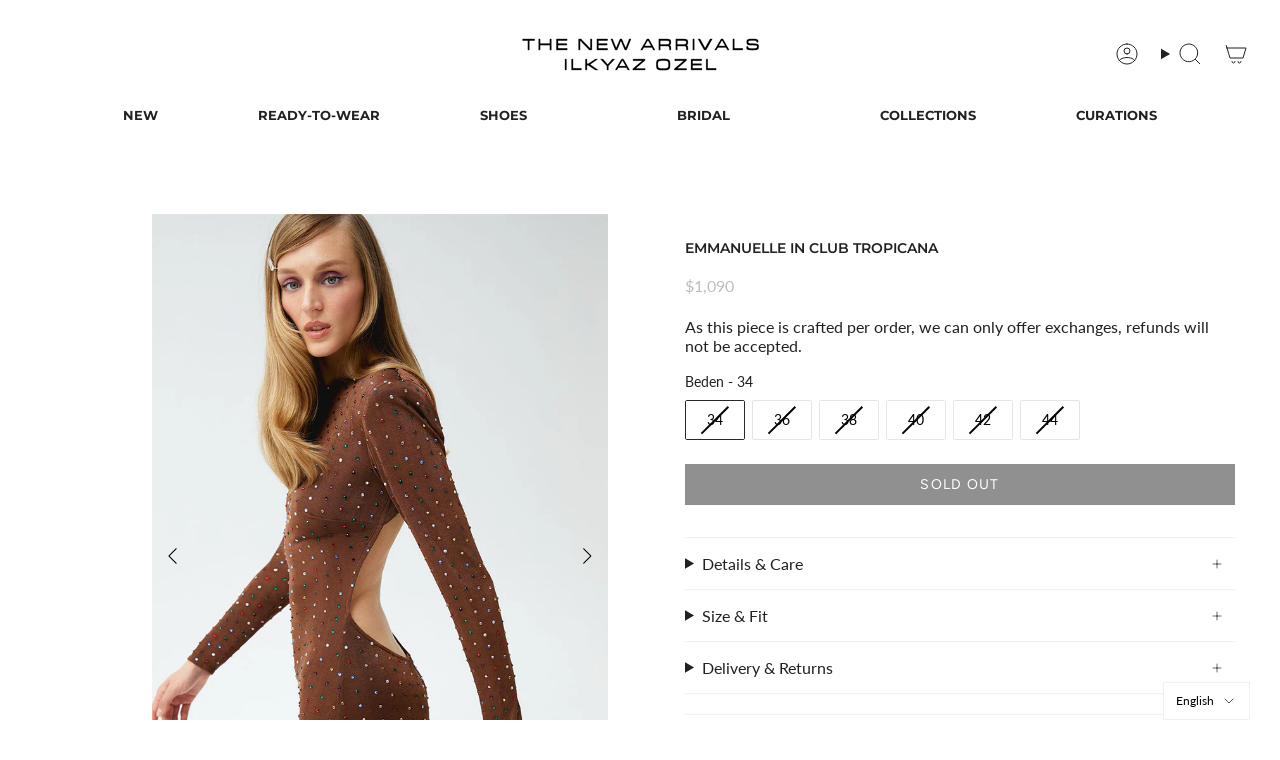

--- FILE ---
content_type: text/javascript
request_url: https://newarrivals.co/cdn/shop/t/39/assets/custom.js?v=51469627694700637661766404554
body_size: -544
content:
(function(){document.addEventListener("DOMContentLoaded",function(){document.querySelectorAll(".sliderow").forEach(button=>{button.addEventListener("click",function(){const targetMenu=document.getElementById(this.getAttribute("data-sliderule-open"));targetMenu&&targetMenu.classList.toggle("open")})}),document.querySelectorAll(".sliderow__back-button").forEach(button=>{button.addEventListener("click",function(){const targetMenu=document.getElementById(this.getAttribute("data-sliderule-close"));targetMenu&&targetMenu.classList.remove("open")})})})})();
//# sourceMappingURL=/cdn/shop/t/39/assets/custom.js.map?v=51469627694700637661766404554


--- FILE ---
content_type: text/plain; charset=utf-8
request_url: https://events.getsitectrl.com/api/v1/events?source=https%3A%2F%2Fnewarrivals.co%2Fproducts%2Femmanuelle-in-club-tropicana
body_size: 559
content:
{"id":"67056e63b2d00f1f","user_id":"67056e63b2e5cf1b","time":1769891008203,"token":"1769891008.56170b9ece5d6b1f2d7a639ffc9bfeda.6020d7217729e5c4326c2920b3ec3d4c","geo":{"ip":"18.224.170.193","geopath":"147015:147763:220321:","geoname_id":4509177,"longitude":-83.0061,"latitude":39.9625,"postal_code":"43215","city":"Columbus","region":"Ohio","state_code":"OH","country":"United States","country_code":"US","timezone":"America/New_York"},"ua":{"platform":"Desktop","os":"Mac OS","os_family":"Mac OS X","os_version":"10.15.7","browser":"Other","browser_family":"ClaudeBot","browser_version":"1.0","device":"Spider","device_brand":"Spider","device_model":"Desktop"},"utm":{}}

--- FILE ---
content_type: text/javascript
request_url: https://cdn.starapps.studio/apps/vsk/new-arrivals-int/data.js
body_size: 7915
content:
"use strict";"undefined"==typeof window.starapps_data&&(window.starapps_data={}),"undefined"==typeof window.starapps_data.product_groups&&(window.starapps_data.product_groups=[{"id":4268621,"products_preset_id":688166,"collections_swatch":"first_product_image","group_name":"Agnes-Maxi","option_name":"Renk","collections_preset_id":null,"display_position":"top","products_swatch":"custom_swatch","mobile_products_preset_id":688166,"mobile_products_swatch":"custom_swatch","mobile_collections_preset_id":null,"mobile_collections_swatch":"first_product_image","same_products_preset_for_mobile":true,"same_collections_preset_for_mobile":true,"option_values":[{"id":8120549146878,"option_value":null,"handle":"agnes-maxi-in-rive-gauche","published":true,"swatch_src":"url","swatch_value":null},{"id":8120549179646,"option_value":null,"handle":"agnes-maxi-in-shell-white","published":true,"swatch_src":"url","swatch_value":null}]},{"id":4268622,"products_preset_id":688166,"collections_swatch":"first_product_image","group_name":"Agnes-Skirt","option_name":"Renk","collections_preset_id":null,"display_position":"top","products_swatch":"custom_swatch","mobile_products_preset_id":688166,"mobile_products_swatch":"custom_swatch","mobile_collections_preset_id":null,"mobile_collections_swatch":"first_product_image","same_products_preset_for_mobile":true,"same_collections_preset_for_mobile":true,"option_values":[{"id":8130966356222,"option_value":null,"handle":"agnes-skirt-in-noche-hippie","published":true,"swatch_src":"url","swatch_value":null},{"id":8120552161534,"option_value":null,"handle":"agnes-skirt-in-rive-gauche","published":true,"swatch_src":"url","swatch_value":null}]},{"id":4268623,"products_preset_id":688166,"collections_swatch":"first_product_image","group_name":"Agnes-Top","option_name":"Renk","collections_preset_id":null,"display_position":"top","products_swatch":"custom_swatch","mobile_products_preset_id":688166,"mobile_products_swatch":"custom_swatch","mobile_collections_preset_id":null,"mobile_collections_swatch":"first_product_image","same_products_preset_for_mobile":true,"same_collections_preset_for_mobile":true,"option_values":[{"id":8130965373182,"option_value":null,"handle":"agnes-top-in-noche-hippie","published":true,"swatch_src":"url","swatch_value":null},{"id":8120552227070,"option_value":null,"handle":"agnes-top-in-rive-gauche","published":true,"swatch_src":"url","swatch_value":null}]},{"id":4268624,"products_preset_id":688166,"collections_swatch":"custom_swatch","group_name":"Alix","option_name":"Renk","collections_preset_id":null,"display_position":"top","products_swatch":"custom_swatch","mobile_products_preset_id":688166,"mobile_products_swatch":"custom_swatch","mobile_collections_preset_id":null,"mobile_collections_swatch":"custom_swatch","same_products_preset_for_mobile":true,"same_collections_preset_for_mobile":true,"option_values":[{"id":7636051984638,"option_value":null,"handle":"alix-in-temple-white","published":true,"swatch_src":"url","swatch_value":null}]},{"id":4268625,"products_preset_id":688166,"collections_swatch":"first_product_image","group_name":"Anthea","option_name":"Renk","collections_preset_id":null,"display_position":"top","products_swatch":"custom_swatch","mobile_products_preset_id":688166,"mobile_products_swatch":"custom_swatch","mobile_collections_preset_id":null,"mobile_collections_swatch":"first_product_image","same_products_preset_for_mobile":true,"same_collections_preset_for_mobile":true,"option_values":[{"id":7998656086270,"option_value":null,"handle":"anthea-in-la-isla-blanca","published":false,"swatch_src":"url","swatch_value":null},{"id":7735712514302,"option_value":null,"handle":"look-3","published":true,"swatch_src":"url","swatch_value":null}]},{"id":4268626,"products_preset_id":688166,"collections_swatch":"first_product_image","group_name":"Anthea2","option_name":"Renk","collections_preset_id":null,"display_position":"top","products_swatch":"custom_swatch","mobile_products_preset_id":688166,"mobile_products_swatch":"custom_swatch","mobile_collections_preset_id":null,"mobile_collections_swatch":"first_product_image","same_products_preset_for_mobile":true,"same_collections_preset_for_mobile":true,"option_values":[{"id":8009822634238,"option_value":null,"handle":"anthea-in-ibiza-bohemia","published":true,"swatch_src":"url","swatch_value":null},{"id":8009823387902,"option_value":null,"handle":"anthea-in-rosa-de-roca","published":true,"swatch_src":"url","swatch_value":null}]},{"id":4268627,"products_preset_id":688166,"collections_swatch":"first_product_image","group_name":"Aurelie","option_name":"Renk","collections_preset_id":null,"display_position":"top","products_swatch":"custom_swatch","mobile_products_preset_id":688166,"mobile_products_swatch":"custom_swatch","mobile_collections_preset_id":null,"mobile_collections_swatch":"first_product_image","same_products_preset_for_mobile":true,"same_collections_preset_for_mobile":true,"option_values":[{"id":8227366371582,"option_value":null,"handle":"aurelie-in-chez-castel","published":true,"swatch_src":"url","swatch_value":null},{"id":8227366404350,"option_value":null,"handle":"aurelie-in-pedro-red","published":true,"swatch_src":"url","swatch_value":null}]},{"id":4268628,"products_preset_id":688166,"collections_swatch":"first_product_image","group_name":"Aurora","option_name":"Renk","collections_preset_id":null,"display_position":"top","products_swatch":"custom_swatch","mobile_products_preset_id":688166,"mobile_products_swatch":"custom_swatch","mobile_collections_preset_id":null,"mobile_collections_swatch":"first_product_image","same_products_preset_for_mobile":true,"same_collections_preset_for_mobile":true,"option_values":[{"id":8087590535422,"option_value":null,"handle":"aurora-in-kaspia","published":true,"swatch_src":"url","swatch_value":null},{"id":7968554025214,"option_value":null,"handle":"aurora-in-peyote","published":true,"swatch_src":"url","swatch_value":null}]},{"id":4268629,"products_preset_id":688166,"collections_swatch":"first_product_image","group_name":"Aurora2","option_name":"Renk","collections_preset_id":null,"display_position":"top","products_swatch":"custom_swatch","mobile_products_preset_id":688166,"mobile_products_swatch":"custom_swatch","mobile_collections_preset_id":null,"mobile_collections_swatch":"first_product_image","same_products_preset_for_mobile":true,"same_collections_preset_for_mobile":true,"option_values":[{"id":8130957672702,"option_value":null,"handle":"aurora-in-mont-blanc","published":true,"swatch_src":"url","swatch_value":null},{"id":8120549277950,"option_value":null,"handle":"aurora-in-nudiste","published":true,"swatch_src":"url","swatch_value":null}]},{"id":4268630,"products_preset_id":688166,"collections_swatch":"first_product_image","group_name":"Aurora3","option_name":"Renk","collections_preset_id":null,"display_position":"top","products_swatch":"custom_swatch","mobile_products_preset_id":688166,"mobile_products_swatch":"custom_swatch","mobile_collections_preset_id":null,"mobile_collections_swatch":"first_product_image","same_products_preset_for_mobile":true,"same_collections_preset_for_mobile":true,"option_values":[{"id":8009824174334,"option_value":null,"handle":"aurora-in-las-dalias-rosa","published":true,"swatch_src":"url","swatch_value":null},{"id":8009824403710,"option_value":null,"handle":"aurora-in-rosa-de-roca","published":true,"swatch_src":"url","swatch_value":null}]},{"id":4268631,"products_preset_id":688166,"collections_swatch":"first_product_image","group_name":"Bebe","option_name":"Renk","collections_preset_id":null,"display_position":"top","products_swatch":"custom_swatch","mobile_products_preset_id":688166,"mobile_products_swatch":"custom_swatch","mobile_collections_preset_id":null,"mobile_collections_swatch":"first_product_image","same_products_preset_for_mobile":true,"same_collections_preset_for_mobile":true,"option_values":[{"id":8120549507326,"option_value":null,"handle":"bebe-in-la-chapelle","published":true,"swatch_src":"url","swatch_value":null},{"id":7968553304318,"option_value":null,"handle":"bebe-in-hibisco-de-ibiza","published":true,"swatch_src":"url","swatch_value":null},{"id":8130954723582,"option_value":null,"handle":"bebe-in-pedro-red","published":true,"swatch_src":"url","swatch_value":null}]},{"id":4268632,"products_preset_id":688166,"collections_swatch":"first_product_image","group_name":"Bebe2","option_name":"Renk","collections_preset_id":null,"display_position":"top","products_swatch":"custom_swatch","mobile_products_preset_id":688166,"mobile_products_swatch":"custom_swatch","mobile_collections_preset_id":null,"mobile_collections_swatch":"first_product_image","same_products_preset_for_mobile":true,"same_collections_preset_for_mobile":true,"option_values":[{"id":8130954592510,"option_value":null,"handle":"bebe-in-oyster-white","published":true,"swatch_src":"url","swatch_value":null},{"id":8130954920190,"option_value":null,"handle":"bebe-in-saint-honore","published":false,"swatch_src":"url","swatch_value":null}]},{"id":4268633,"products_preset_id":688166,"collections_swatch":"first_product_image","group_name":"Bebe3","option_name":"Renk","collections_preset_id":null,"display_position":"top","products_swatch":"custom_swatch","mobile_products_preset_id":688166,"mobile_products_swatch":"custom_swatch","mobile_collections_preset_id":null,"mobile_collections_swatch":"first_product_image","same_products_preset_for_mobile":true,"same_collections_preset_for_mobile":true,"option_values":[{"id":8009823420670,"option_value":null,"handle":"bebe-in-ibiza-bohemia","published":true,"swatch_src":"url","swatch_value":null},{"id":8009822830846,"option_value":null,"handle":"bebe-in-rosa-de-roca","published":false,"swatch_src":"url","swatch_value":null}]},{"id":4268635,"products_preset_id":688166,"collections_swatch":"first_product_image","group_name":"Bikini-Bottom1","option_name":"Renk","collections_preset_id":null,"display_position":"top","products_swatch":"custom_swatch","mobile_products_preset_id":688166,"mobile_products_swatch":"custom_swatch","mobile_collections_preset_id":null,"mobile_collections_swatch":"first_product_image","same_products_preset_for_mobile":true,"same_collections_preset_for_mobile":true,"option_values":[{"id":8011963891966,"option_value":null,"handle":"look-78-bikini-bottom-in-mermaid-s-dance","published":true,"swatch_src":"url","swatch_value":null},{"id":8010785423614,"option_value":null,"handle":"look-79-bikini-bottom-in-blue-lagoon","published":true,"swatch_src":"url","swatch_value":null},{"id":8010786275582,"option_value":null,"handle":"look-80-bikini-bottom-in-silver-reef","published":true,"swatch_src":"url","swatch_value":null}]},{"id":4268636,"products_preset_id":688166,"collections_swatch":"first_product_image","group_name":"Bikini-Bottom2","option_name":"Renk","collections_preset_id":null,"display_position":"top","products_swatch":"custom_swatch","mobile_products_preset_id":688166,"mobile_products_swatch":"custom_swatch","mobile_collections_preset_id":null,"mobile_collections_swatch":"first_product_image","same_products_preset_for_mobile":true,"same_collections_preset_for_mobile":true,"option_values":[{"id":8065169064190,"option_value":null,"handle":"look-90-bikini-bottom","published":true,"swatch_src":"url","swatch_value":null},{"id":8065169195262,"option_value":null,"handle":"look-91-bikini-bottom","published":true,"swatch_src":"url","swatch_value":null},{"id":8065169293566,"option_value":null,"handle":"look-92-bikini-bottom","published":true,"swatch_src":"url","swatch_value":null},{"id":8065169391870,"option_value":null,"handle":"look-93-bikini-bottom","published":true,"swatch_src":"url","swatch_value":null},{"id":8065169457406,"option_value":null,"handle":"look-94-bikini-bottom","published":true,"swatch_src":"url","swatch_value":null},{"id":8065169522942,"option_value":null,"handle":"look-95-bikini-bottom","published":true,"swatch_src":"url","swatch_value":null}]},{"id":4268639,"products_preset_id":688166,"collections_swatch":"first_product_image","group_name":"Bikini-Top1","option_name":"Renk","collections_preset_id":null,"display_position":"top","products_swatch":"custom_swatch","mobile_products_preset_id":688166,"mobile_products_swatch":"custom_swatch","mobile_collections_preset_id":null,"mobile_collections_swatch":"first_product_image","same_products_preset_for_mobile":true,"same_collections_preset_for_mobile":true,"option_values":[{"id":8010784538878,"option_value":null,"handle":"look-78-bikini-top-in-mermaid-s-dance","published":true,"swatch_src":"url","swatch_value":null},{"id":8010785292542,"option_value":null,"handle":"look-79-bikini-top-in-blue-lagoon","published":true,"swatch_src":"url","swatch_value":null},{"id":8010785816830,"option_value":null,"handle":"look-80-bikini-top-in-silver-reef","published":true,"swatch_src":"url","swatch_value":null}]},{"id":4268640,"products_preset_id":688166,"collections_swatch":"first_product_image","group_name":"Bikini-Top2","option_name":"Renk","collections_preset_id":null,"display_position":"top","products_swatch":"custom_swatch","mobile_products_preset_id":688166,"mobile_products_swatch":"custom_swatch","mobile_collections_preset_id":null,"mobile_collections_swatch":"first_product_image","same_products_preset_for_mobile":true,"same_collections_preset_for_mobile":true,"option_values":[{"id":8065168998654,"option_value":null,"handle":"look-90-bikini-top","published":true,"swatch_src":"url","swatch_value":null},{"id":8065169129726,"option_value":null,"handle":"look-91-bikini-top","published":true,"swatch_src":"url","swatch_value":null},{"id":8065169228030,"option_value":null,"handle":"look-92-bikini-top","published":true,"swatch_src":"url","swatch_value":null},{"id":8065169359102,"option_value":null,"handle":"look-93-bikini-top","published":true,"swatch_src":"url","swatch_value":null},{"id":8065169424638,"option_value":null,"handle":"look-94-bikini-top","published":true,"swatch_src":"url","swatch_value":null}]},{"id":4268641,"products_preset_id":688166,"collections_swatch":"first_product_image","group_name":"Blanca","option_name":"Renk","collections_preset_id":null,"display_position":"top","products_swatch":"custom_swatch","mobile_products_preset_id":688166,"mobile_products_swatch":"custom_swatch","mobile_collections_preset_id":null,"mobile_collections_swatch":"first_product_image","same_products_preset_for_mobile":true,"same_collections_preset_for_mobile":true,"option_values":[{"id":7968551633150,"option_value":null,"handle":"blanca-in-es-paradis","published":true,"swatch_src":"url","swatch_value":null},{"id":8062833524990,"option_value":null,"handle":"blanca-in-rue-de-la-paix","published":true,"swatch_src":"url","swatch_value":null},{"id":8120549605630,"option_value":null,"handle":"blanca-in-noir-primitif","published":true,"swatch_src":"url","swatch_value":null},{"id":8130958098686,"option_value":null,"handle":"blanca-in-after-midnight","published":true,"swatch_src":"url","swatch_value":null},{"id":8130958033150,"option_value":null,"handle":"blanca-in-amor-amor","published":true,"swatch_src":"url","swatch_value":null},{"id":7968553861374,"option_value":null,"handle":"blanca-in-coco-loco-bar","published":true,"swatch_src":"url","swatch_value":null},{"id":8130958328062,"option_value":null,"handle":"blanca-in-paris-minuit","published":true,"swatch_src":"url","swatch_value":null}]},{"id":4268642,"products_preset_id":688166,"collections_swatch":"first_product_image","group_name":"Blanca2","option_name":"Renk","collections_preset_id":null,"display_position":"top","products_swatch":"custom_swatch","mobile_products_preset_id":688166,"mobile_products_swatch":"custom_swatch","mobile_collections_preset_id":null,"mobile_collections_swatch":"first_product_image","same_products_preset_for_mobile":true,"same_collections_preset_for_mobile":true,"option_values":[{"id":8130957934846,"option_value":null,"handle":"blanca-in-discoteca","published":true,"swatch_src":"url","swatch_value":null},{"id":8083693469950,"option_value":null,"handle":"blanca-in-night-rider-lily","published":true,"swatch_src":"url","swatch_value":null}]},{"id":4268643,"products_preset_id":688166,"collections_swatch":"first_product_image","group_name":"Blanca-Mini","option_name":"Renk","collections_preset_id":null,"display_position":"top","products_swatch":"custom_swatch","mobile_products_preset_id":688166,"mobile_products_swatch":"custom_swatch","mobile_collections_preset_id":null,"mobile_collections_swatch":"first_product_image","same_products_preset_for_mobile":true,"same_collections_preset_for_mobile":true,"option_values":[{"id":8227366568190,"option_value":null,"handle":"blanca-mini-in-amor-amor","published":true,"swatch_src":"url","swatch_value":null},{"id":8227366502654,"option_value":null,"handle":"blanca-mini-in-blason-rose","published":true,"swatch_src":"url","swatch_value":null},{"id":8227366666494,"option_value":null,"handle":"blanca-mini-in-coco-loco-bar","published":true,"swatch_src":"url","swatch_value":null}]},{"id":4268644,"products_preset_id":688166,"collections_swatch":"first_product_image","group_name":"Coco","option_name":"Renk","collections_preset_id":null,"display_position":"top","products_swatch":"custom_swatch","mobile_products_preset_id":688166,"mobile_products_swatch":"custom_swatch","mobile_collections_preset_id":null,"mobile_collections_swatch":"first_product_image","same_products_preset_for_mobile":true,"same_collections_preset_for_mobile":true,"option_values":[{"id":7998655627518,"option_value":null,"handle":"coco-in-la-posidonia","published":true,"swatch_src":"url","swatch_value":null},{"id":7998657069310,"option_value":null,"handle":"coco-in-utopia74","published":false,"swatch_src":"url","swatch_value":null}]},{"id":4268645,"products_preset_id":688166,"collections_swatch":"first_product_image","group_name":"Colette-Pants","option_name":"Renk","collections_preset_id":null,"display_position":"top","products_swatch":"custom_swatch","mobile_products_preset_id":688166,"mobile_products_swatch":"custom_swatch","mobile_collections_preset_id":null,"mobile_collections_swatch":"first_product_image","same_products_preset_for_mobile":true,"same_collections_preset_for_mobile":true,"option_values":[{"id":7998654841086,"option_value":null,"handle":"colette-pants-in-delfin-balear","published":true,"swatch_src":"url","swatch_value":null},{"id":7968551960830,"option_value":null,"handle":"colette-pants-in-sa-llarga","published":true,"swatch_src":"url","swatch_value":null},{"id":7968552026366,"option_value":null,"handle":"colette-pants-in-las-salinas","published":true,"swatch_src":"url","swatch_value":null},{"id":7968551665918,"option_value":null,"handle":"colette-pants-in-isla-del-sol","published":true,"swatch_src":"url","swatch_value":null}]},{"id":4268646,"products_preset_id":688166,"collections_swatch":"first_product_image","group_name":"Colette-Shirt","option_name":"Renk","collections_preset_id":null,"display_position":"top","products_swatch":"custom_swatch","mobile_products_preset_id":688166,"mobile_products_swatch":"custom_swatch","mobile_collections_preset_id":null,"mobile_collections_swatch":"first_product_image","same_products_preset_for_mobile":true,"same_collections_preset_for_mobile":true,"option_values":[{"id":7998654906622,"option_value":null,"handle":"colette-shirt-in-delfin-balear","published":true,"swatch_src":"url","swatch_value":null},{"id":7968551895294,"option_value":null,"handle":"colette-shirt-in-sa-llarga","published":true,"swatch_src":"url","swatch_value":null},{"id":7968552091902,"option_value":null,"handle":"colette-shirt-in-las-salinas","published":true,"swatch_src":"url","swatch_value":null},{"id":7968551698686,"option_value":null,"handle":"colette-shirt-in-isla-del-sol","published":true,"swatch_src":"url","swatch_value":null}]},{"id":4268647,"products_preset_id":688166,"collections_swatch":"first_product_image","group_name":"Cyndi","option_name":"Renk","collections_preset_id":null,"display_position":"top","products_swatch":"custom_swatch","mobile_products_preset_id":688166,"mobile_products_swatch":"custom_swatch","mobile_collections_preset_id":null,"mobile_collections_swatch":"first_product_image","same_products_preset_for_mobile":true,"same_collections_preset_for_mobile":true,"option_values":[{"id":7968552845566,"option_value":null,"handle":"cyndi-in-serpent-de-nuit","published":true,"swatch_src":"url","swatch_value":null},{"id":8130958590206,"option_value":null,"handle":"cyndi-in-tibetan-jasmine","published":true,"swatch_src":"url","swatch_value":null}]},{"id":4268648,"products_preset_id":688166,"collections_swatch":"first_product_image","group_name":"Cynthia","option_name":"Renk","collections_preset_id":null,"display_position":"top","products_swatch":"custom_swatch","mobile_products_preset_id":688166,"mobile_products_swatch":"custom_swatch","mobile_collections_preset_id":null,"mobile_collections_swatch":"first_product_image","same_products_preset_for_mobile":true,"same_collections_preset_for_mobile":true,"option_values":[{"id":8130955575550,"option_value":null,"handle":"cynthia-in-fleur-de-cerisier","published":true,"swatch_src":"url","swatch_value":null},{"id":7968552222974,"option_value":null,"handle":"cynthia-in-la-boheme","published":true,"swatch_src":"url","swatch_value":null},{"id":7904336052478,"option_value":null,"handle":"cynthia-in-shanghai-express","published":true,"swatch_src":"url","swatch_value":null},{"id":7636054704382,"option_value":null,"handle":"cynthia-in-temple-white","published":true,"swatch_src":"url","swatch_value":null},{"id":7735735845118,"option_value":null,"handle":"look-60","published":true,"swatch_src":"url","swatch_value":null},{"id":7735736402174,"option_value":null,"handle":"look-62","published":true,"swatch_src":"url","swatch_value":null}]},{"id":4268649,"products_preset_id":688166,"collections_swatch":"first_product_image","group_name":"Dalida","option_name":"Renk","collections_preset_id":null,"display_position":"top","products_swatch":"custom_swatch","mobile_products_preset_id":688166,"mobile_products_swatch":"custom_swatch","mobile_collections_preset_id":null,"mobile_collections_swatch":"first_product_image","same_products_preset_for_mobile":true,"same_collections_preset_for_mobile":true,"option_values":[{"id":8120550392062,"option_value":null,"handle":"dalida-maxi-in-orchid-surrealist","published":true,"swatch_src":"url","swatch_value":null},{"id":8120550424830,"option_value":null,"handle":"dalida-maxi-in-peacock-blue","published":true,"swatch_src":"url","swatch_value":null}]},{"id":4268650,"products_preset_id":688166,"collections_swatch":"first_product_image","group_name":"Dione-Top","option_name":"Renk","collections_preset_id":null,"display_position":"top","products_swatch":"custom_swatch","mobile_products_preset_id":688166,"mobile_products_swatch":"custom_swatch","mobile_collections_preset_id":null,"mobile_collections_swatch":"first_product_image","same_products_preset_for_mobile":true,"same_collections_preset_for_mobile":true,"option_values":[{"id":7998657265918,"option_value":null,"handle":"dione-top-in-atzaro","published":true,"swatch_src":"url","swatch_value":null},{"id":7968552288510,"option_value":null,"handle":"dione-top-in-es-paradis","published":true,"swatch_src":"url","swatch_value":null}]},{"id":4268651,"products_preset_id":688166,"collections_swatch":"first_product_image","group_name":"Dione-Top1","option_name":"Renk","collections_preset_id":null,"display_position":"top","products_swatch":"custom_swatch","mobile_products_preset_id":688166,"mobile_products_swatch":"custom_swatch","mobile_collections_preset_id":null,"mobile_collections_swatch":"first_product_image","same_products_preset_for_mobile":true,"same_collections_preset_for_mobile":true,"option_values":[{"id":7968554221822,"option_value":null,"handle":"dione-top-in-pacha-rosa","published":true,"swatch_src":"url","swatch_value":null},{"id":7998654644478,"option_value":null,"handle":"dione-top-in-sa-sal-rossa","published":true,"swatch_src":"url","swatch_value":null}]},{"id":4268652,"products_preset_id":688166,"collections_swatch":"last_product_image","group_name":"Edie","option_name":"Renk","collections_preset_id":null,"display_position":"top","products_swatch":"custom_swatch","mobile_products_preset_id":688166,"mobile_products_swatch":"custom_swatch","mobile_collections_preset_id":null,"mobile_collections_swatch":"last_product_image","same_products_preset_for_mobile":true,"same_collections_preset_for_mobile":true,"option_values":[{"id":7636054311166,"option_value":null,"handle":"edie-in-hawaiian-gardenia","published":true,"swatch_src":"url","swatch_value":null},{"id":7968552452350,"option_value":null,"handle":"edie-in-pacha-rosa","published":true,"swatch_src":"url","swatch_value":null},{"id":7998654775550,"option_value":null,"handle":"edie-in-sa-sal-rossa","published":true,"swatch_src":"url","swatch_value":null}]},{"id":4268653,"products_preset_id":688166,"collections_swatch":"first_product_image","group_name":"Edith","option_name":"Renk","collections_preset_id":null,"display_position":"top","products_swatch":"custom_swatch","mobile_products_preset_id":688166,"mobile_products_swatch":"custom_swatch","mobile_collections_preset_id":null,"mobile_collections_swatch":"first_product_image","same_products_preset_for_mobile":true,"same_collections_preset_for_mobile":true,"option_values":[{"id":8138601922814,"option_value":null,"handle":"edith-in-jardin-de-la-roseraie","published":true,"swatch_src":"url","swatch_value":null},{"id":8227366797566,"option_value":null,"handle":"edith-in-le-cygne-noir","published":true,"swatch_src":"url","swatch_value":null},{"id":8179552747774,"option_value":null,"handle":"edith-in-roseraie-de-lhay","published":true,"swatch_src":"url","swatch_value":null}]},{"id":4268654,"products_preset_id":688166,"collections_swatch":"first_product_image","group_name":"Elea","option_name":"Renk","collections_preset_id":null,"display_position":"top","products_swatch":"custom_swatch","mobile_products_preset_id":688166,"mobile_products_swatch":"custom_swatch","mobile_collections_preset_id":null,"mobile_collections_swatch":"first_product_image","same_products_preset_for_mobile":true,"same_collections_preset_for_mobile":true,"option_values":[{"id":8251078639870,"option_value":null,"handle":"elea-in-chez-castel","published":true,"swatch_src":"url","swatch_value":null},{"id":8227368894718,"option_value":null,"handle":"elea-in-pedro-red","published":true,"swatch_src":"url","swatch_value":null}]},{"id":4268655,"products_preset_id":688166,"collections_swatch":"first_product_image","group_name":"Elea-Mini","option_name":"Renk","collections_preset_id":null,"display_position":"top","products_swatch":"custom_swatch","mobile_products_preset_id":688166,"mobile_products_swatch":"custom_swatch","mobile_collections_preset_id":null,"mobile_collections_swatch":"first_product_image","same_products_preset_for_mobile":true,"same_collections_preset_for_mobile":true,"option_values":[{"id":8227366895870,"option_value":null,"handle":"elea-mini-in-barbe-a-papa","published":true,"swatch_src":"url","swatch_value":null},{"id":8227366994174,"option_value":null,"handle":"elea-mini-in-chez-castel","published":true,"swatch_src":"url","swatch_value":null}]},{"id":4268656,"products_preset_id":688166,"collections_swatch":"custom_swatch","group_name":"Ella","option_name":"Renk","collections_preset_id":null,"display_position":"top","products_swatch":"custom_swatch","mobile_products_preset_id":688166,"mobile_products_swatch":"custom_swatch","mobile_collections_preset_id":null,"mobile_collections_swatch":"custom_swatch","same_products_preset_for_mobile":true,"same_collections_preset_for_mobile":true,"option_values":[{"id":8227373449470,"option_value":null,"handle":"ella-in-hot-pink","published":true,"swatch_src":"url","swatch_value":null},{"id":8227373383934,"option_value":null,"handle":"ella-in-pomme-verte","published":true,"swatch_src":"url","swatch_value":null},{"id":8227373252862,"option_value":null,"handle":"ella-in-white-mustang","published":true,"swatch_src":"url","swatch_value":null}]},{"id":4268657,"products_preset_id":688166,"collections_swatch":"first_product_image","group_name":"Emmanuelle","option_name":"Renk","collections_preset_id":null,"display_position":"top","products_swatch":"custom_swatch","mobile_products_preset_id":688166,"mobile_products_swatch":"custom_swatch","mobile_collections_preset_id":null,"mobile_collections_swatch":"first_product_image","same_products_preset_for_mobile":true,"same_collections_preset_for_mobile":true,"option_values":[{"id":8083956302078,"option_value":null,"handle":"emmanuelle-in-deviant","published":true,"swatch_src":"url","swatch_value":null},{"id":8120550555902,"option_value":null,"handle":"emmanuelle-in-rouge-dada","published":true,"swatch_src":"url","swatch_value":null}]},{"id":4268658,"products_preset_id":688166,"collections_swatch":"first_product_image","group_name":"Emmanuelle2","option_name":"Renk","collections_preset_id":null,"display_position":"top","products_swatch":"custom_swatch","mobile_products_preset_id":688166,"mobile_products_swatch":"custom_swatch","mobile_collections_preset_id":null,"mobile_collections_swatch":"first_product_image","same_products_preset_for_mobile":true,"same_collections_preset_for_mobile":true,"option_values":[{"id":8083956564222,"option_value":null,"handle":"emmanuelle-in-les-bains-douches","published":true,"swatch_src":"url","swatch_value":null},{"id":8037531123966,"option_value":null,"handle":"emmanuelle-in-nuit-blanc","published":true,"swatch_src":"url","swatch_value":null}]},{"id":4268659,"products_preset_id":688166,"collections_swatch":"first_product_image","group_name":"Françoise","option_name":"Renk","collections_preset_id":null,"display_position":"top","products_swatch":"custom_swatch","mobile_products_preset_id":688166,"mobile_products_swatch":"custom_swatch","mobile_collections_preset_id":null,"mobile_collections_swatch":"first_product_image","same_products_preset_for_mobile":true,"same_collections_preset_for_mobile":true,"option_values":[{"id":8115521224958,"option_value":"","handle":"francoise-in-avedon-black","published":true,"swatch_src":"url","swatch_value":null},{"id":8130958950654,"option_value":"","handle":"francoise-in-creme-chantilly","published":true,"swatch_src":"url","swatch_value":null},{"id":15346841256318,"option_value":"","handle":"francoise-in-rouge-rouge","published":false,"swatch_src":"file","swatch_value":null},{"id":15346841223550,"option_value":null,"handle":"francoise-in-pink-bloom","published":false,"swatch_src":"file","swatch_value":null}]},{"id":4268660,"products_preset_id":688166,"collections_swatch":"first_product_image","group_name":"Gabrielle","option_name":"Renk","collections_preset_id":null,"display_position":"top","products_swatch":"custom_swatch","mobile_products_preset_id":688166,"mobile_products_swatch":"custom_swatch","mobile_collections_preset_id":null,"mobile_collections_swatch":"first_product_image","same_products_preset_for_mobile":true,"same_collections_preset_for_mobile":true,"option_values":[{"id":7636054147326,"option_value":null,"handle":"gabrielle-in-temple-white","published":true,"swatch_src":"url","swatch_value":null}]},{"id":4268661,"products_preset_id":688166,"collections_swatch":"first_product_image","group_name":"Gainsbourg-Pants","option_name":"Renk","collections_preset_id":null,"display_position":"top","products_swatch":"custom_swatch","mobile_products_preset_id":688166,"mobile_products_swatch":"custom_swatch","mobile_collections_preset_id":null,"mobile_collections_swatch":"first_product_image","same_products_preset_for_mobile":true,"same_collections_preset_for_mobile":true,"option_values":[{"id":8120550621438,"option_value":null,"handle":"gainsbourg-pants-in-rive-droite","published":true,"swatch_src":"url","swatch_value":null},{"id":8062831493374,"option_value":null,"handle":"gainsbourg-pants-in-rive-gauche","published":true,"swatch_src":"url","swatch_value":null}]},{"id":4268662,"products_preset_id":688166,"collections_swatch":"first_product_image","group_name":"Gainsbourg-Shirt","option_name":"Renk","collections_preset_id":null,"display_position":"top","products_swatch":"custom_swatch","mobile_products_preset_id":688166,"mobile_products_swatch":"custom_swatch","mobile_collections_preset_id":null,"mobile_collections_swatch":"first_product_image","same_products_preset_for_mobile":true,"same_collections_preset_for_mobile":true,"option_values":[{"id":8062832509182,"option_value":null,"handle":"gainsbourg-shirt-in-rive-droite","published":true,"swatch_src":"url","swatch_value":null},{"id":8062831395070,"option_value":null,"handle":"gainsbourg-shirt-in-rive-gauche","published":true,"swatch_src":"url","swatch_value":null}]},{"id":4268663,"products_preset_id":688166,"collections_swatch":"first_product_image","group_name":"Gilda","option_name":"Renk","collections_preset_id":null,"display_position":"top","products_swatch":"custom_swatch","mobile_products_preset_id":688166,"mobile_products_swatch":"custom_swatch","mobile_collections_preset_id":null,"mobile_collections_swatch":"first_product_image","same_products_preset_for_mobile":true,"same_collections_preset_for_mobile":true,"option_values":[{"id":7636053262590,"option_value":null,"handle":"gilda-in-white-waves","published":true,"swatch_src":"url","swatch_value":null}]},{"id":4268664,"products_preset_id":688166,"collections_swatch":"first_product_image","group_name":"Ginger","option_name":"Renk","collections_preset_id":null,"display_position":"top","products_swatch":"custom_swatch","mobile_products_preset_id":688166,"mobile_products_swatch":"custom_swatch","mobile_collections_preset_id":null,"mobile_collections_swatch":"first_product_image","same_products_preset_for_mobile":true,"same_collections_preset_for_mobile":true,"option_values":[{"id":7735719166206,"option_value":null,"handle":"look-26","published":true,"swatch_src":"url","swatch_value":null},{"id":7636053721342,"option_value":null,"handle":"ginger-in-white-waves","published":true,"swatch_src":"url","swatch_value":null}]},{"id":4268665,"products_preset_id":688166,"collections_swatch":"first_product_image","group_name":"Giselle","option_name":"Renk","collections_preset_id":null,"display_position":"top","products_swatch":"custom_swatch","mobile_products_preset_id":688166,"mobile_products_swatch":"custom_swatch","mobile_collections_preset_id":null,"mobile_collections_swatch":"first_product_image","same_products_preset_for_mobile":true,"same_collections_preset_for_mobile":true,"option_values":[{"id":8062831067390,"option_value":null,"handle":"giselle-in-acid-lime","published":true,"swatch_src":"url","swatch_value":null},{"id":8062833361150,"option_value":null,"handle":"giselle-in-chez-castel","published":true,"swatch_src":"url","swatch_value":null},{"id":8062833656062,"option_value":null,"handle":"giselle-in-palais-de-tokyo","published":true,"swatch_src":"url","swatch_value":null},{"id":8130963439870,"option_value":null,"handle":"giselle-in-pedro-red","published":true,"swatch_src":"url","swatch_value":null},{"id":14967087202686,"option_value":null,"handle":"giselle-in-bois-de-rose","published":true,"swatch_src":"color","swatch_value":"#D3B6AB"}]},{"id":4268666,"products_preset_id":688166,"collections_swatch":"first_product_image","group_name":"Harem-Pants","option_name":"Renk","collections_preset_id":null,"display_position":"top","products_swatch":"custom_swatch","mobile_products_preset_id":688166,"mobile_products_swatch":"custom_swatch","mobile_collections_preset_id":null,"mobile_collections_swatch":"first_product_image","same_products_preset_for_mobile":true,"same_collections_preset_for_mobile":true,"option_values":[{"id":8062833262846,"option_value":null,"handle":"harem-pants-in-rive-droite","published":true,"swatch_src":"url","swatch_value":null},{"id":8062830739710,"option_value":null,"handle":"harem-pants-in-rive-gauche","published":true,"swatch_src":"url","swatch_value":null}]},{"id":4268667,"products_preset_id":688166,"collections_swatch":"first_product_image","group_name":"Hemingway","option_name":"Renk","collections_preset_id":null,"display_position":"top","products_swatch":"custom_swatch","mobile_products_preset_id":688166,"mobile_products_swatch":"custom_swatch","mobile_collections_preset_id":null,"mobile_collections_swatch":"first_product_image","same_products_preset_for_mobile":true,"same_collections_preset_for_mobile":true,"option_values":[{"id":8062833787134,"option_value":null,"handle":"hemingway-in-chez-castel","published":true,"swatch_src":"url","swatch_value":null},{"id":8062833164542,"option_value":null,"handle":"hemingway-in-palais-de-tokyo","published":true,"swatch_src":"url","swatch_value":null}]},{"id":4268668,"products_preset_id":688166,"collections_swatch":"first_product_image","group_name":"Hestia","option_name":"Renk","collections_preset_id":null,"display_position":"top","products_swatch":"custom_swatch","mobile_products_preset_id":688166,"mobile_products_swatch":"custom_swatch","mobile_collections_preset_id":null,"mobile_collections_swatch":"first_product_image","same_products_preset_for_mobile":true,"same_collections_preset_for_mobile":true,"option_values":[{"id":7735734108414,"option_value":null,"handle":"look-52","published":true,"swatch_src":"url","swatch_value":null},{"id":7735734305022,"option_value":null,"handle":"look-53","published":true,"swatch_src":"url","swatch_value":null},{"id":7968553730302,"option_value":null,"handle":"hestia-in-temple-white","published":true,"swatch_src":"url","swatch_value":null}]},{"id":4268669,"products_preset_id":688166,"collections_swatch":"first_product_image","group_name":"Holly","option_name":"Renk","collections_preset_id":null,"display_position":"top","products_swatch":"custom_swatch","mobile_products_preset_id":688166,"mobile_products_swatch":"custom_swatch","mobile_collections_preset_id":null,"mobile_collections_swatch":"first_product_image","same_products_preset_for_mobile":true,"same_collections_preset_for_mobile":true,"option_values":[{"id":7636053983486,"option_value":null,"handle":"holly-in-temple-white","published":true,"swatch_src":"url","swatch_value":null},{"id":7735737647358,"option_value":null,"handle":"look-66","published":true,"swatch_src":"url","swatch_value":null},{"id":7735736926462,"option_value":null,"handle":"look-64","published":true,"swatch_src":"url","swatch_value":null}]},{"id":4268670,"products_preset_id":688166,"collections_swatch":"first_product_image","group_name":"Iman","option_name":"Renk","collections_preset_id":null,"display_position":"top","products_swatch":"custom_swatch","mobile_products_preset_id":688166,"mobile_products_swatch":"custom_swatch","mobile_collections_preset_id":null,"mobile_collections_swatch":"first_product_image","same_products_preset_for_mobile":true,"same_collections_preset_for_mobile":true,"option_values":[{"id":8120550850814,"option_value":null,"handle":"iman-in-bohemian-sage","published":true,"swatch_src":"url","swatch_value":null},{"id":8120550916350,"option_value":null,"handle":"iman-in-panthere-noire","published":true,"swatch_src":"url","swatch_value":null}]},{"id":4268671,"products_preset_id":688166,"collections_swatch":"first_product_image","group_name":"Iman2","option_name":"Renk","collections_preset_id":null,"display_position":"top","products_swatch":"custom_swatch","mobile_products_preset_id":688166,"mobile_products_swatch":"custom_swatch","mobile_collections_preset_id":null,"mobile_collections_swatch":"first_product_image","same_products_preset_for_mobile":true,"same_collections_preset_for_mobile":true,"option_values":[{"id":8130963800318,"option_value":null,"handle":"iman-in-desirio","published":true,"swatch_src":"url","swatch_value":null},{"id":8130963538174,"option_value":null,"handle":"iman-in-lime-fusion","published":true,"swatch_src":"url","swatch_value":null}]},{"id":4268672,"products_preset_id":688166,"collections_swatch":"first_product_image","group_name":"Inanna","option_name":"Renk","collections_preset_id":null,"display_position":"top","products_swatch":"custom_swatch","mobile_products_preset_id":688166,"mobile_products_swatch":"custom_swatch","mobile_collections_preset_id":null,"mobile_collections_swatch":"first_product_image","same_products_preset_for_mobile":true,"same_collections_preset_for_mobile":true,"option_values":[{"id":7735715954942,"option_value":null,"handle":"look-16","published":true,"swatch_src":"url","swatch_value":null},{"id":7735775232254,"option_value":null,"handle":"look-17","published":true,"swatch_src":"url","swatch_value":null}]},{"id":4268675,"products_preset_id":688166,"collections_swatch":"first_product_image","group_name":"Isla-Skirt","option_name":"Renk","collections_preset_id":null,"display_position":"top","products_swatch":"custom_swatch","mobile_products_preset_id":688166,"mobile_products_swatch":"custom_swatch","mobile_collections_preset_id":null,"mobile_collections_swatch":"first_product_image","same_products_preset_for_mobile":true,"same_collections_preset_for_mobile":true,"option_values":[{"id":7998654677246,"option_value":null,"handle":"isla-skirt-in-sa-sal-rossa","published":true,"swatch_src":"url","swatch_value":null},{"id":7968554254590,"option_value":null,"handle":"isla-skirt-in-pacha-rosa","published":true,"swatch_src":"url","swatch_value":null}]},{"id":4268676,"products_preset_id":688166,"collections_swatch":"first_product_image","group_name":"Isla-Skirt2","option_name":"Renk","collections_preset_id":null,"display_position":"top","products_swatch":"custom_swatch","mobile_products_preset_id":688166,"mobile_products_swatch":"custom_swatch","mobile_collections_preset_id":null,"mobile_collections_swatch":"first_product_image","same_products_preset_for_mobile":true,"same_collections_preset_for_mobile":true,"option_values":[{"id":7968552354046,"option_value":null,"handle":"isla-skirt-in-es-paradis","published":true,"swatch_src":"url","swatch_value":null},{"id":7998657429758,"option_value":null,"handle":"isla-skirt-in-atzaro","published":true,"swatch_src":"url","swatch_value":null}]},{"id":4322223,"products_preset_id":688166,"collections_swatch":"first_product_image","group_name":"Isla-Skirt3","option_name":"Renk","collections_preset_id":null,"display_position":"top","products_swatch":"custom_swatch","mobile_products_preset_id":688166,"mobile_products_swatch":"custom_swatch","mobile_collections_preset_id":null,"mobile_collections_swatch":"first_product_image","same_products_preset_for_mobile":true,"same_collections_preset_for_mobile":true,"option_values":[{"id":7735726178558,"option_value":null,"handle":"look-36-skirt","published":true,"swatch_src":"url","swatch_value":null},{"id":7735725129982,"option_value":null,"handle":"look-33-skirt","published":true,"swatch_src":"url","swatch_value":null},{"id":7735722082558,"option_value":null,"handle":"look-31-skirt","published":true,"swatch_src":"url","swatch_value":null}]},{"id":4268678,"products_preset_id":688166,"collections_swatch":"first_product_image","group_name":"Jagger","option_name":"Renk","collections_preset_id":null,"display_position":"top","products_swatch":"custom_swatch","mobile_products_preset_id":688166,"mobile_products_swatch":"custom_swatch","mobile_collections_preset_id":null,"mobile_collections_swatch":"first_product_image","same_products_preset_for_mobile":true,"same_collections_preset_for_mobile":true,"option_values":[{"id":7636123255038,"option_value":"Kahverengi","handle":"jagger-in-brown-sugar","published":false,"swatch_src":"No","swatch_value":null},{"id":7636123222270,"option_value":"Ekru","handle":"jagger-in-lady-jane","published":false,"swatch_src":"No","swatch_value":null},{"id":7636123156734,"option_value":"Red","handle":"jagger-in-hot-stuff","published":false,"swatch_src":"No","swatch_value":null},{"id":7636123025662,"option_value":"Siyah","handle":"jagger-in-harlem-shuffle","published":false,"swatch_src":"No","swatch_value":null}]},{"id":4268679,"products_preset_id":688166,"collections_swatch":"first_product_image","group_name":"Janis","option_name":"Renk","collections_preset_id":null,"display_position":"top","products_swatch":"custom_swatch","mobile_products_preset_id":688166,"mobile_products_swatch":"custom_swatch","mobile_collections_preset_id":null,"mobile_collections_swatch":"first_product_image","same_products_preset_for_mobile":true,"same_collections_preset_for_mobile":true,"option_values":[{"id":8009823748350,"option_value":null,"handle":"janis-j-in-benirras-naranja","published":true,"swatch_src":"url","swatch_value":null},{"id":8009824141566,"option_value":null,"handle":"janis-j-one-shoulder-dress-in-benirras-azul","published":true,"swatch_src":"url","swatch_value":null}]},{"id":4268680,"products_preset_id":688166,"collections_swatch":"first_product_image","group_name":"Jo","option_name":"Renk","collections_preset_id":null,"display_position":"top","products_swatch":"custom_swatch","mobile_products_preset_id":688166,"mobile_products_swatch":"custom_swatch","mobile_collections_preset_id":null,"mobile_collections_swatch":"first_product_image","same_products_preset_for_mobile":true,"same_collections_preset_for_mobile":true,"option_values":[{"id":7735738499326,"option_value":null,"handle":"look-69","published":true,"swatch_src":"No","swatch_value":null},{"id":7735738990846,"option_value":null,"handle":"look-70","published":false,"swatch_src":"No","swatch_value":null}]},{"id":5749905,"products_preset_id":688166,"collections_swatch":"first_product_image","group_name":"Jo2","option_name":"Renk","collections_preset_id":null,"display_position":"top","products_swatch":"custom_swatch","mobile_products_preset_id":688166,"mobile_products_swatch":"custom_swatch","mobile_collections_preset_id":null,"mobile_collections_swatch":"first_product_image","same_products_preset_for_mobile":true,"same_collections_preset_for_mobile":true,"option_values":[{"id":15346841321854,"option_value":null,"handle":"jo-in-rouge-rouge","published":false,"swatch_src":"color","swatch_value":"#AB1717"}]},{"id":4268681,"products_preset_id":688166,"collections_swatch":"first_product_image","group_name":"Kitty-Dress","option_name":"Renk","collections_preset_id":null,"display_position":"top","products_swatch":"custom_swatch","mobile_products_preset_id":688166,"mobile_products_swatch":"custom_swatch","mobile_collections_preset_id":null,"mobile_collections_swatch":"first_product_image","same_products_preset_for_mobile":true,"same_collections_preset_for_mobile":true,"option_values":[{"id":8130956624126,"option_value":null,"handle":"kitty-dress-in-chez-castel","published":true,"swatch_src":"url","swatch_value":null},{"id":7636051525886,"option_value":null,"handle":"kitty-dress-in-white-mustang","published":true,"swatch_src":"url","swatch_value":null}]},{"id":4268682,"products_preset_id":688166,"collections_swatch":"first_product_image","group_name":"Kitty-Jacket","option_name":"Renk","collections_preset_id":null,"display_position":"top","products_swatch":"custom_swatch","mobile_products_preset_id":688166,"mobile_products_swatch":"custom_swatch","mobile_collections_preset_id":null,"mobile_collections_swatch":"first_product_image","same_products_preset_for_mobile":true,"same_collections_preset_for_mobile":true,"option_values":[{"id":8130969239806,"option_value":null,"handle":"kitty-jacket-in-chez-castel","published":true,"swatch_src":"url","swatch_value":null},{"id":8062832181502,"option_value":null,"handle":"kitty-jacket-in-hotel-da-ville","published":true,"swatch_src":"url","swatch_value":null},{"id":7636051755262,"option_value":null,"handle":"kitty-jacket-in-white-mustang","published":true,"swatch_src":"url","swatch_value":null}]},{"id":4268683,"products_preset_id":688166,"collections_swatch":"first_product_image","group_name":"Lea-Dress","option_name":"Renk","collections_preset_id":null,"display_position":"top","products_swatch":"custom_swatch","mobile_products_preset_id":688166,"mobile_products_swatch":"custom_swatch","mobile_collections_preset_id":null,"mobile_collections_swatch":"first_product_image","same_products_preset_for_mobile":true,"same_collections_preset_for_mobile":true,"option_values":[{"id":7998657462526,"option_value":null,"handle":"lea-dress-in-la-posidonia","published":true,"swatch_src":"url","swatch_value":null},{"id":7998655856894,"option_value":null,"handle":"lea-dress-in-utopia74","published":true,"swatch_src":"url","swatch_value":null}]},{"id":4268684,"products_preset_id":688166,"collections_swatch":"first_product_image","group_name":"Lea-Dress2","option_name":"Renk","collections_preset_id":null,"display_position":"top","products_swatch":"custom_swatch","mobile_products_preset_id":688166,"mobile_products_swatch":"custom_swatch","mobile_collections_preset_id":null,"mobile_collections_swatch":"first_product_image","same_products_preset_for_mobile":true,"same_collections_preset_for_mobile":true,"option_values":[{"id":7735744659710,"option_value":null,"handle":"look-76","published":true,"swatch_src":"url","swatch_value":null}]},{"id":4268685,"products_preset_id":688166,"collections_swatch":"first_product_image","group_name":"Lea-Set","option_name":"Renk","collections_preset_id":null,"display_position":"top","products_swatch":"custom_swatch","mobile_products_preset_id":688166,"mobile_products_swatch":"custom_swatch","mobile_collections_preset_id":null,"mobile_collections_swatch":"first_product_image","same_products_preset_for_mobile":true,"same_collections_preset_for_mobile":true,"option_values":[{"id":8227374268670,"option_value":null,"handle":"lea-set-in-nude-sky","published":false,"swatch_src":"url","swatch_value":null}]},{"id":4268686,"products_preset_id":688166,"collections_swatch":"first_product_image","group_name":"Le-Cher","option_name":"Renk","collections_preset_id":null,"display_position":"top","products_swatch":"custom_swatch","mobile_products_preset_id":688166,"mobile_products_swatch":"custom_swatch","mobile_collections_preset_id":null,"mobile_collections_swatch":"first_product_image","same_products_preset_for_mobile":true,"same_collections_preset_for_mobile":true,"option_values":[{"id":7979736006910,"option_value":null,"handle":"le-cher-in-ibiza92","published":true,"swatch_src":"url","swatch_value":null},{"id":7968553435390,"option_value":null,"handle":"le-cher-in-noche-hippie","published":true,"swatch_src":"url","swatch_value":null}]},{"id":4268687,"products_preset_id":688166,"collections_swatch":"custom_swatch","group_name":"Lena","option_name":"Renk","collections_preset_id":null,"display_position":"top","products_swatch":"custom_swatch","mobile_products_preset_id":688166,"mobile_products_swatch":"custom_swatch","mobile_collections_preset_id":null,"mobile_collections_swatch":"custom_swatch","same_products_preset_for_mobile":true,"same_collections_preset_for_mobile":true,"option_values":[{"id":7968554090750,"option_value":null,"handle":"lena-in-hot-pink","published":true,"swatch_src":"url","swatch_value":null},{"id":7735736107262,"option_value":null,"handle":"look-61","published":false,"swatch_src":"url","swatch_value":null},{"id":7735735582974,"option_value":null,"handle":"look-59","published":true,"swatch_src":"url","swatch_value":null},{"id":7636054933758,"option_value":null,"handle":"lena-in-temple-white","published":true,"swatch_src":"url","swatch_value":null}]},{"id":4268688,"products_preset_id":688166,"collections_swatch":"first_product_image","group_name":"Liza","option_name":"Renk","collections_preset_id":null,"display_position":"top","products_swatch":"custom_swatch","mobile_products_preset_id":688166,"mobile_products_swatch":"custom_swatch","mobile_collections_preset_id":null,"mobile_collections_swatch":"first_product_image","same_products_preset_for_mobile":true,"same_collections_preset_for_mobile":true,"option_values":[{"id":7636053491966,"option_value":null,"handle":"liza-in-white-waves","published":true,"swatch_src":"url","swatch_value":null}]},{"id":4268689,"products_preset_id":688166,"collections_swatch":"first_product_image","group_name":"Loco","option_name":"Renk","collections_preset_id":null,"display_position":"top","products_swatch":"custom_swatch","mobile_products_preset_id":688166,"mobile_products_swatch":"custom_swatch","mobile_collections_preset_id":null,"mobile_collections_swatch":"first_product_image","same_products_preset_for_mobile":true,"same_collections_preset_for_mobile":true,"option_values":[{"id":8130956755198,"option_value":"","handle":"loco-in-creme-chantilly","published":true,"swatch_src":"url","swatch_value":null},{"id":15346882838910,"option_value":null,"handle":"loco-in-fuchsia-crush","published":false,"swatch_src":"file","swatch_value":null}]},{"id":4268690,"products_preset_id":688166,"collections_swatch":"first_product_image","group_name":"LouLou-Top","option_name":"Renk","collections_preset_id":null,"display_position":"top","products_swatch":"custom_swatch","mobile_products_preset_id":688166,"mobile_products_swatch":"custom_swatch","mobile_collections_preset_id":null,"mobile_collections_swatch":"first_product_image","same_products_preset_for_mobile":true,"same_collections_preset_for_mobile":true,"option_values":[{"id":8062833197310,"option_value":null,"handle":"loulou-top-in-rive-droite","published":true,"swatch_src":"url","swatch_value":null},{"id":8062830346494,"option_value":null,"handle":"loulou-top-in-rive-gauche","published":true,"swatch_src":"url","swatch_value":null}]},{"id":4268691,"products_preset_id":688166,"collections_swatch":"custom_swatch","group_name":"Lulu","option_name":"Renk","collections_preset_id":null,"display_position":"top","products_swatch":"custom_swatch","mobile_products_preset_id":688166,"mobile_products_swatch":"custom_swatch","mobile_collections_preset_id":null,"mobile_collections_swatch":"custom_swatch","same_products_preset_for_mobile":true,"same_collections_preset_for_mobile":true,"option_values":[{"id":8227369156862,"option_value":null,"handle":"lynn-in-le-sepia","published":true,"swatch_src":"No","swatch_value":null},{"id":8179552944382,"option_value":null,"handle":"lynn-in-serpent-de-nuit","published":true,"swatch_src":"No","swatch_value":null}]},{"id":4322236,"products_preset_id":688166,"collections_swatch":"first_product_image","group_name":"Lynn","option_name":"Renk","collections_preset_id":null,"display_position":"top","products_swatch":"custom_swatch","mobile_products_preset_id":688166,"mobile_products_swatch":"custom_swatch","mobile_collections_preset_id":null,"mobile_collections_swatch":"first_product_image","same_products_preset_for_mobile":true,"same_collections_preset_for_mobile":true,"option_values":[{"id":8227369156862,"option_value":null,"handle":"lynn-in-le-sepia","published":true,"swatch_src":"url","swatch_value":null},{"id":8179552944382,"option_value":null,"handle":"lynn-in-serpent-de-nuit","published":true,"swatch_src":"url","swatch_value":null}]},{"id":4268692,"products_preset_id":688166,"collections_swatch":"custom_swatch","group_name":"Maia","option_name":"Renk","collections_preset_id":null,"display_position":"top","products_swatch":"custom_swatch","mobile_products_preset_id":688166,"mobile_products_swatch":"custom_swatch","mobile_collections_preset_id":null,"mobile_collections_swatch":"custom_swatch","same_products_preset_for_mobile":true,"same_collections_preset_for_mobile":true,"option_values":[{"id":7998655529214,"option_value":null,"handle":"maia-in-sirens-dance","published":true,"swatch_src":"No","swatch_value":null},{"id":8009824207102,"option_value":null,"handle":"maia-in-sirens-song","published":false,"swatch_src":"No","swatch_value":null}]},{"id":4268693,"products_preset_id":688166,"collections_swatch":"custom_swatch","group_name":"Manu","option_name":"Renk","collections_preset_id":null,"display_position":"top","products_swatch":"custom_swatch","mobile_products_preset_id":688166,"mobile_products_swatch":"custom_swatch","mobile_collections_preset_id":null,"mobile_collections_swatch":"custom_swatch","same_products_preset_for_mobile":true,"same_collections_preset_for_mobile":true,"option_values":[{"id":7735734501630,"option_value":null,"handle":"look-54","published":true,"swatch_src":"url","swatch_value":null},{"id":7735734796542,"option_value":null,"handle":"look-55","published":true,"swatch_src":"url","swatch_value":null},{"id":7735734993150,"option_value":null,"handle":"look-56","published":true,"swatch_src":"url","swatch_value":null},{"id":8062832378110,"option_value":null,"handle":"manu-in-palais-de-tokyo","published":true,"swatch_src":"url","swatch_value":null}]},{"id":4268694,"products_preset_id":688166,"collections_swatch":"second_product_image","group_name":"Marie","option_name":"Renk","collections_preset_id":null,"display_position":"top","products_swatch":"custom_swatch","mobile_products_preset_id":688166,"mobile_products_swatch":"custom_swatch","mobile_collections_preset_id":null,"mobile_collections_swatch":"second_product_image","same_products_preset_for_mobile":true,"same_collections_preset_for_mobile":true,"option_values":[{"id":8130956919038,"option_value":"","handle":"marie-a-in-boucles-des-marguerites","published":true,"swatch_src":"url","swatch_value":null},{"id":8135063863550,"option_value":"","handle":"marie-a-in-new-yorker-black","published":true,"swatch_src":"url","swatch_value":null},{"id":15346841125246,"option_value":"","handle":"marie-a-in-pink-bloom","published":false,"swatch_src":"file","swatch_value":null},{"id":15346882904446,"option_value":null,"handle":"marie-a-in-dollhouse-dream","published":false,"swatch_src":"file","swatch_value":null}]},{"id":4268695,"products_preset_id":688166,"collections_swatch":"first_product_image","group_name":"Marie2","option_name":"Renk","collections_preset_id":null,"display_position":"top","products_swatch":"custom_swatch","mobile_products_preset_id":688166,"mobile_products_swatch":"custom_swatch","mobile_collections_preset_id":null,"mobile_collections_swatch":"first_product_image","same_products_preset_for_mobile":true,"same_collections_preset_for_mobile":true,"option_values":[{"id":7735717036286,"option_value":null,"handle":"look-20","published":true,"swatch_src":"url","swatch_value":null},{"id":7735716610302,"option_value":null,"handle":"look-19","published":false,"swatch_src":"url","swatch_value":null}]},{"id":4268696,"products_preset_id":688166,"collections_swatch":"first_product_image","group_name":"Marlene","option_name":"Renk","collections_preset_id":null,"display_position":"top","products_swatch":"custom_swatch","mobile_products_preset_id":688166,"mobile_products_swatch":"custom_swatch","mobile_collections_preset_id":null,"mobile_collections_swatch":"first_product_image","same_products_preset_for_mobile":true,"same_collections_preset_for_mobile":true,"option_values":[{"id":7968552681726,"option_value":null,"handle":"marlene-in-acid-lime","published":true,"swatch_src":"url","swatch_value":null},{"id":8130957181182,"option_value":null,"handle":"marlene-in-musee-rodin","published":true,"swatch_src":"url","swatch_value":null},{"id":8062830215422,"option_value":null,"handle":"marlene-in-pedro-red","published":true,"swatch_src":"url","swatch_value":null},{"id":7636055163134,"option_value":null,"handle":"marlene-in-temple-white","published":true,"swatch_src":"url","swatch_value":null},{"id":7735735419134,"option_value":null,"handle":"look-58","published":true,"swatch_src":"url","swatch_value":null}]},{"id":4268697,"products_preset_id":688166,"collections_swatch":"first_product_image","group_name":"Mia-Pants1","option_name":"Renk","collections_preset_id":null,"display_position":"top","products_swatch":"custom_swatch","mobile_products_preset_id":688166,"mobile_products_swatch":"custom_swatch","mobile_collections_preset_id":null,"mobile_collections_swatch":"first_product_image","same_products_preset_for_mobile":true,"same_collections_preset_for_mobile":true,"option_values":[{"id":7968551731454,"option_value":null,"handle":"mia-pants-in-bougainvillea","published":true,"swatch_src":"url","swatch_value":null}]},{"id":4268698,"products_preset_id":688166,"collections_swatch":"first_product_image","group_name":"Mia-Pants2","option_name":"Renk","collections_preset_id":null,"display_position":"top","products_swatch":"custom_swatch","mobile_products_preset_id":688166,"mobile_products_swatch":"custom_swatch","mobile_collections_preset_id":null,"mobile_collections_swatch":"first_product_image","same_products_preset_for_mobile":true,"same_collections_preset_for_mobile":true,"option_values":[{"id":8130967732478,"option_value":null,"handle":"mia-pants-in-hot-pink","published":true,"swatch_src":"url","swatch_value":null},{"id":8130967863550,"option_value":null,"handle":"mia-pants-in-pomme-verte","published":true,"swatch_src":"url","swatch_value":null},{"id":8130967896318,"option_value":null,"handle":"mia-pants-in-temple-white","published":true,"swatch_src":"url","swatch_value":null}]},{"id":4268699,"products_preset_id":688166,"collections_swatch":"first_product_image","group_name":"Mia-Top1","option_name":"Renk","collections_preset_id":null,"display_position":"top","products_swatch":"custom_swatch","mobile_products_preset_id":688166,"mobile_products_swatch":"custom_swatch","mobile_collections_preset_id":null,"mobile_collections_swatch":"first_product_image","same_products_preset_for_mobile":true,"same_collections_preset_for_mobile":true,"option_values":[{"id":7968551862526,"option_value":null,"handle":"mia-top-in-bougainvillea","published":true,"swatch_src":"url","swatch_value":null}]},{"id":4268700,"products_preset_id":688166,"collections_swatch":"first_product_image","group_name":"Monique-Strapless","option_name":"Renk","collections_preset_id":null,"display_position":"top","products_swatch":"custom_swatch","mobile_products_preset_id":688166,"mobile_products_swatch":"custom_swatch","mobile_collections_preset_id":null,"mobile_collections_swatch":"first_product_image","same_products_preset_for_mobile":true,"same_collections_preset_for_mobile":true,"option_values":[{"id":8062833918206,"option_value":null,"handle":"monique-strapless-in-kaspia","published":true,"swatch_src":"url","swatch_value":null},{"id":8130960425214,"option_value":null,"handle":"monique-strapless-in-nuit-1947","published":true,"swatch_src":"url","swatch_value":null},{"id":8130960654590,"option_value":null,"handle":"monique-strapless-in-mont-blanc","published":true,"swatch_src":"url","swatch_value":null},{"id":8130959999230,"option_value":null,"handle":"monique-strapless-in-vert-obscure","published":true,"swatch_src":"url","swatch_value":null}]},{"id":4268701,"products_preset_id":688166,"collections_swatch":"custom_swatch","group_name":"Moss","option_name":"Renk","collections_preset_id":null,"display_position":"top","products_swatch":"custom_swatch","mobile_products_preset_id":688166,"mobile_products_swatch":"custom_swatch","mobile_collections_preset_id":null,"mobile_collections_swatch":"custom_swatch","same_products_preset_for_mobile":true,"same_collections_preset_for_mobile":true,"option_values":[{"id":7968553238782,"option_value":null,"handle":"moss-in-el-hedonismo","published":true,"swatch_src":"url","swatch_value":null},{"id":8130960720126,"option_value":null,"handle":"moss-in-jade-imperial","published":true,"swatch_src":"url","swatch_value":null}]},{"id":4268702,"products_preset_id":688166,"collections_swatch":"first_product_image","group_name":"Naomi","option_name":"Renk","collections_preset_id":null,"display_position":"top","products_swatch":"custom_swatch","mobile_products_preset_id":688166,"mobile_products_swatch":"custom_swatch","mobile_collections_preset_id":null,"mobile_collections_swatch":"first_product_image","same_products_preset_for_mobile":true,"same_collections_preset_for_mobile":true,"option_values":[{"id":7636051230974,"option_value":"White","handle":"naomi-in-flat-white","published":true,"swatch_src":"color","swatch_value":"#FFFFFF"}]},{"id":4268704,"products_preset_id":688166,"collections_swatch":"first_product_image","group_name":"Noelie-Mini","option_name":"Renk","collections_preset_id":null,"display_position":"top","products_swatch":"custom_swatch","mobile_products_preset_id":688166,"mobile_products_swatch":"custom_swatch","mobile_collections_preset_id":null,"mobile_collections_swatch":"first_product_image","same_products_preset_for_mobile":true,"same_collections_preset_for_mobile":true,"option_values":[{"id":8227367420158,"option_value":null,"handle":"noelie-mini-in-chez-castel","published":true,"swatch_src":"url","swatch_value":null},{"id":8227367485694,"option_value":null,"handle":"noelie-mini-in-powder-room-pink","published":true,"swatch_src":"url","swatch_value":null}]},{"id":4268705,"products_preset_id":688166,"collections_swatch":"first_product_image","group_name":"Ornella","option_name":"Renk","collections_preset_id":null,"display_position":"top","products_swatch":"custom_swatch","mobile_products_preset_id":688166,"mobile_products_swatch":"custom_swatch","mobile_collections_preset_id":null,"mobile_collections_swatch":"first_product_image","same_products_preset_for_mobile":true,"same_collections_preset_for_mobile":true,"option_values":[{"id":8130957377790,"option_value":null,"handle":"ornella-in-chez-castel","published":true,"swatch_src":"url","swatch_value":null},{"id":8037530960126,"option_value":null,"handle":"ornella-in-palais-de-tokyo","published":true,"swatch_src":"url","swatch_value":null}]},{"id":4268706,"products_preset_id":688166,"collections_swatch":"first_product_image","group_name":"Paloma","option_name":"Renk","collections_preset_id":null,"display_position":"top","products_swatch":"custom_swatch","mobile_products_preset_id":688166,"mobile_products_swatch":"custom_swatch","mobile_collections_preset_id":null,"mobile_collections_swatch":"first_product_image","same_products_preset_for_mobile":true,"same_collections_preset_for_mobile":true,"option_values":[{"id":8062833623294,"option_value":null,"handle":"paloma-in-chez-castel","published":true,"swatch_src":"url","swatch_value":null},{"id":8062830608638,"option_value":null,"handle":"paloma-in-pedro-red","published":true,"swatch_src":"url","swatch_value":null},{"id":8130960916734,"option_value":null,"handle":"paloma-in-hot-pink","published":true,"swatch_src":"url","swatch_value":null},{"id":8037530829054,"option_value":null,"handle":"paloma-in-palais-de-tokyo","published":true,"swatch_src":"url","swatch_value":null}]},{"id":4268707,"products_preset_id":688166,"collections_swatch":"first_product_image","group_name":"Paradis","option_name":"Renk","collections_preset_id":null,"display_position":"top","products_swatch":"custom_swatch","mobile_products_preset_id":688166,"mobile_products_swatch":"custom_swatch","mobile_collections_preset_id":null,"mobile_collections_swatch":"first_product_image","same_products_preset_for_mobile":true,"same_collections_preset_for_mobile":true,"option_values":[{"id":8130961408254,"option_value":null,"handle":"paradis-in-pomme-verte","published":true,"swatch_src":"url","swatch_value":null},{"id":8037531418878,"option_value":null,"handle":"paradis-in-palais-de-tokyo","published":true,"swatch_src":"url","swatch_value":null},{"id":8130961113342,"option_value":null,"handle":"paradis-in-chez-castel","published":true,"swatch_src":"url","swatch_value":null},{"id":8130961277182,"option_value":null,"handle":"paradis-in-pedro-red","published":true,"swatch_src":"url","swatch_value":null}]},{"id":4268708,"products_preset_id":688166,"collections_swatch":"first_product_image","group_name":"Pfeiffer","option_name":"Renk","collections_preset_id":null,"display_position":"top","products_swatch":"custom_swatch","mobile_products_preset_id":688166,"mobile_products_swatch":"custom_swatch","mobile_collections_preset_id":null,"mobile_collections_swatch":"first_product_image","same_products_preset_for_mobile":true,"same_collections_preset_for_mobile":true,"option_values":[{"id":8130963931390,"option_value":null,"handle":"pfeiffer-in-bleu-majorelle","published":true,"swatch_src":"url","swatch_value":null},{"id":8120551604478,"option_value":null,"handle":"pfeiffer-in-panthere-noire","published":true,"swatch_src":"url","swatch_value":null}]},{"id":4268709,"products_preset_id":688166,"collections_swatch":"first_product_image","group_name":"Phoenix","option_name":"Renk","collections_preset_id":null,"display_position":"top","products_swatch":"custom_swatch","mobile_products_preset_id":688166,"mobile_products_swatch":"custom_swatch","mobile_collections_preset_id":null,"mobile_collections_swatch":"first_product_image","same_products_preset_for_mobile":true,"same_collections_preset_for_mobile":true,"option_values":[{"id":7998654972158,"option_value":null,"handle":"phoenix-in-sa-sal-rossa","published":true,"swatch_src":"url","swatch_value":null},{"id":7968552485118,"option_value":null,"handle":"phoenix-in-pacha-rosa","published":true,"swatch_src":"url","swatch_value":null},{"id":7968551502078,"option_value":null,"handle":"phoenix-in-luna-de-ibiza","published":true,"swatch_src":"url","swatch_value":null},{"id":8062834049278,"option_value":null,"handle":"phoenix-in-paris-minuit","published":true,"swatch_src":"url","swatch_value":null},{"id":7735719919870,"option_value":null,"handle":"look-28","published":true,"swatch_src":"url","swatch_value":null}]},{"id":4268710,"products_preset_id":688166,"collections_swatch":"first_product_image","group_name":"Phoenix1","option_name":"Renk","collections_preset_id":null,"display_position":"top","products_swatch":"custom_swatch","mobile_products_preset_id":688166,"mobile_products_swatch":"custom_swatch","mobile_collections_preset_id":null,"mobile_collections_swatch":"first_product_image","same_products_preset_for_mobile":true,"same_collections_preset_for_mobile":true,"option_values":[{"id":8130961801470,"option_value":null,"handle":"phoenix-in-blason-rose","published":true,"swatch_src":"url","swatch_value":null},{"id":8083956596990,"option_value":null,"handle":"phoenix-in-es-paradis","published":true,"swatch_src":"url","swatch_value":null},{"id":8130961768702,"option_value":null,"handle":"phoenix-in-candle-light","published":true,"swatch_src":"url","swatch_value":null},{"id":8062830870782,"option_value":null,"handle":"phoenix-in-amor-amor","published":true,"swatch_src":"url","swatch_value":null},{"id":8062831362302,"option_value":null,"handle":"phoenix-in-amante-de-la-noche","published":true,"swatch_src":"url","swatch_value":null}]},{"id":4268711,"products_preset_id":688166,"collections_swatch":"first_product_image","group_name":"Phoenix2","option_name":"Renk","collections_preset_id":null,"display_position":"top","products_swatch":"custom_swatch","mobile_products_preset_id":688166,"mobile_products_swatch":"custom_swatch","mobile_collections_preset_id":null,"mobile_collections_swatch":"first_product_image","same_products_preset_for_mobile":true,"same_collections_preset_for_mobile":true,"option_values":[{"id":8083956465918,"option_value":null,"handle":"phoenix-in-coco-loco-bar","published":true,"swatch_src":"url","swatch_value":null},{"id":8130962063614,"option_value":null,"handle":"phoenix-in-noir-matte","published":true,"swatch_src":"url","swatch_value":null},{"id":8130961572094,"option_value":null,"handle":"phoenix-in-dore-orfevre","published":true,"swatch_src":"url","swatch_value":null}]},{"id":4268712,"products_preset_id":688166,"collections_swatch":"first_product_image","group_name":"Rhea1","option_name":"Renk","collections_preset_id":null,"display_position":"top","products_swatch":"custom_swatch","mobile_products_preset_id":688166,"mobile_products_swatch":"custom_swatch","mobile_collections_preset_id":null,"mobile_collections_swatch":"first_product_image","same_products_preset_for_mobile":true,"same_collections_preset_for_mobile":true,"option_values":[{"id":7968553828606,"option_value":null,"handle":"rhea-in-temple-white","published":true,"swatch_src":"url","swatch_value":null},{"id":8130962227454,"option_value":null,"handle":"rhea-in-pedro-red","published":true,"swatch_src":"url","swatch_value":null},{"id":7968552812798,"option_value":null,"handle":"rhea-in-powder-room-pink","published":true,"swatch_src":"url","swatch_value":null},{"id":7735733551358,"option_value":null,"handle":"look-50","published":true,"swatch_src":"url","swatch_value":null}]},{"id":4268713,"products_preset_id":688166,"collections_swatch":"first_product_image","group_name":"Rhea2","option_name":"Renk","collections_preset_id":null,"display_position":"top","products_swatch":"custom_swatch","mobile_products_preset_id":688166,"mobile_products_swatch":"custom_swatch","mobile_collections_preset_id":null,"mobile_collections_swatch":"first_product_image","same_products_preset_for_mobile":true,"same_collections_preset_for_mobile":true,"option_values":[{"id":8120551670014,"option_value":null,"handle":"rhea-in-pigalle-black","published":true,"swatch_src":"url","swatch_value":null},{"id":8120551702782,"option_value":null,"handle":"rhea-in-pigalle-red","published":true,"swatch_src":"url","swatch_value":null}]},{"id":4268714,"products_preset_id":688166,"collections_swatch":"first_product_image","group_name":"Ross-Maxi","option_name":"Renk","collections_preset_id":null,"display_position":"top","products_swatch":"custom_swatch","mobile_products_preset_id":688166,"mobile_products_swatch":"custom_swatch","mobile_collections_preset_id":null,"mobile_collections_swatch":"first_product_image","same_products_preset_for_mobile":true,"same_collections_preset_for_mobile":true,"option_values":[{"id":8120551833854,"option_value":null,"handle":"ross-maxi-in-bleu-majorelle","published":true,"swatch_src":"url","swatch_value":null},{"id":8120551866622,"option_value":null,"handle":"ross-maxi-in-nevada-sand","published":true,"swatch_src":"url","swatch_value":null}]},{"id":4268715,"products_preset_id":688166,"collections_swatch":"first_product_image","group_name":"Rossy","option_name":"Renk","collections_preset_id":null,"display_position":"top","products_swatch":"custom_swatch","mobile_products_preset_id":688166,"mobile_products_swatch":"custom_swatch","mobile_collections_preset_id":null,"mobile_collections_swatch":"first_product_image","same_products_preset_for_mobile":true,"same_collections_preset_for_mobile":true,"option_values":[{"id":8062831198462,"option_value":null,"handle":"rossy-in-hot-pink","published":true,"swatch_src":"url","swatch_value":null},{"id":7636052738302,"option_value":null,"handle":"rossy-in-temple-white","published":true,"swatch_src":"url","swatch_value":null},{"id":7735735255294,"option_value":null,"handle":"look-57","published":true,"swatch_src":"url","swatch_value":null}]},{"id":4268716,"products_preset_id":688166,"collections_swatch":"first_product_image","group_name":"Sasha-Skirt","option_name":"Renk","collections_preset_id":null,"display_position":"top","products_swatch":"custom_swatch","mobile_products_preset_id":688166,"mobile_products_swatch":"custom_swatch","mobile_collections_preset_id":null,"mobile_collections_swatch":"first_product_image","same_products_preset_for_mobile":true,"same_collections_preset_for_mobile":true,"option_values":[{"id":7968552616190,"option_value":null,"handle":"sasha-skirt-in-le-memphis","published":true,"swatch_src":"url","swatch_value":null},{"id":8130966749438,"option_value":null,"handle":"sasha-skirt-in-pink-glo","published":true,"swatch_src":"url","swatch_value":null}]},{"id":4268717,"products_preset_id":688166,"collections_swatch":"first_product_image","group_name":"Sasha-Top","option_name":"Renk","collections_preset_id":null,"display_position":"top","products_swatch":"custom_swatch","mobile_products_preset_id":688166,"mobile_products_swatch":"custom_swatch","mobile_collections_preset_id":null,"mobile_collections_swatch":"first_product_image","same_products_preset_for_mobile":true,"same_collections_preset_for_mobile":true,"option_values":[{"id":7968552583422,"option_value":null,"handle":"sasha-top-in-le-memphis","published":true,"swatch_src":"url","swatch_value":null},{"id":8130965864702,"option_value":null,"handle":"sasha-top-in-pink-glo","published":true,"swatch_src":"url","swatch_value":null}]},{"id":4268718,"products_preset_id":688166,"collections_swatch":"first_product_image","group_name":"Satine-Shorts","option_name":"Renk","collections_preset_id":null,"display_position":"top","products_swatch":"custom_swatch","mobile_products_preset_id":688166,"mobile_products_swatch":"custom_swatch","mobile_collections_preset_id":null,"mobile_collections_swatch":"first_product_image","same_products_preset_for_mobile":true,"same_collections_preset_for_mobile":true,"option_values":[{"id":7636052869374,"option_value":null,"handle":"satine-shorts-in-white-waves","published":true,"swatch_src":"url","swatch_value":null}]},{"id":4268719,"products_preset_id":688166,"collections_swatch":"first_product_image","group_name":"Satine-Top","option_name":"Renk","collections_preset_id":null,"display_position":"top","products_swatch":"custom_swatch","mobile_products_preset_id":688166,"mobile_products_swatch":"custom_swatch","mobile_collections_preset_id":null,"mobile_collections_swatch":"first_product_image","same_products_preset_for_mobile":true,"same_collections_preset_for_mobile":true,"option_values":[{"id":7636053000446,"option_value":null,"handle":"satine-top-in-white-mustang","published":true,"swatch_src":"url","swatch_value":null}]},{"id":4268720,"products_preset_id":688166,"collections_swatch":"first_product_image","group_name":"Selene","option_name":"Renk","collections_preset_id":null,"display_position":"top","products_swatch":"custom_swatch","mobile_products_preset_id":688166,"mobile_products_swatch":"custom_swatch","mobile_collections_preset_id":null,"mobile_collections_swatch":"first_product_image","same_products_preset_for_mobile":true,"same_collections_preset_for_mobile":true,"option_values":[{"id":8130962653438,"option_value":null,"handle":"selene-in-creme-chantilly","published":true,"swatch_src":"url","swatch_value":null},{"id":8130962784510,"option_value":null,"handle":"selene-in-new-yorker-black","published":true,"swatch_src":"url","swatch_value":null}]},{"id":4268721,"products_preset_id":688166,"collections_swatch":"first_product_image","group_name":"Shahmaran","option_name":"Renk","collections_preset_id":null,"display_position":"top","products_swatch":"custom_swatch","mobile_products_preset_id":688166,"mobile_products_swatch":"custom_swatch","mobile_collections_preset_id":null,"mobile_collections_swatch":"first_product_image","same_products_preset_for_mobile":true,"same_collections_preset_for_mobile":true,"option_values":[{"id":7735718445310,"option_value":null,"handle":"look-23","published":true,"swatch_src":"url","swatch_value":null},{"id":7735718641918,"option_value":null,"handle":"look-24","published":true,"swatch_src":"url","swatch_value":null}]},{"id":4268722,"products_preset_id":688166,"collections_swatch":"first_product_image","group_name":"Sirena-Skirt","option_name":"Renk","collections_preset_id":null,"display_position":"top","products_swatch":"custom_swatch","mobile_products_preset_id":688166,"mobile_products_swatch":"custom_swatch","mobile_collections_preset_id":null,"mobile_collections_swatch":"first_product_image","same_products_preset_for_mobile":true,"same_collections_preset_for_mobile":true,"option_values":[{"id":8130966946046,"option_value":null,"handle":"sirena-skirt-in-night-rider-lily","published":true,"swatch_src":"url","swatch_value":null},{"id":7968551371006,"option_value":null,"handle":"sirena-skirt-in-pacha-rosa","published":true,"swatch_src":"url","swatch_value":null}]},{"id":4268723,"products_preset_id":688166,"collections_swatch":"first_product_image","group_name":"Sirena-Top","option_name":"Renk","collections_preset_id":null,"display_position":"top","products_swatch":"custom_swatch","mobile_products_preset_id":688166,"mobile_products_swatch":"custom_swatch","mobile_collections_preset_id":null,"mobile_collections_swatch":"first_product_image","same_products_preset_for_mobile":true,"same_collections_preset_for_mobile":true,"option_values":[{"id":8130966094078,"option_value":null,"handle":"sirena-top-in-night-rider-lily","published":true,"swatch_src":"url","swatch_value":null},{"id":7979747311870,"option_value":null,"handle":"sirena-top-in-pacha-rosa","published":true,"swatch_src":"url","swatch_value":null}]},{"id":4268724,"products_preset_id":688166,"collections_swatch":"first_product_image","group_name":"Sirena-Top2","option_name":"Renk","collections_preset_id":null,"display_position":"top","products_swatch":"custom_swatch","mobile_products_preset_id":688166,"mobile_products_swatch":"custom_swatch","mobile_collections_preset_id":null,"mobile_collections_swatch":"first_product_image","same_products_preset_for_mobile":true,"same_collections_preset_for_mobile":true,"option_values":[{"id":7735725392126,"option_value":null,"handle":"look-34-top","published":true,"swatch_src":"url","swatch_value":null},{"id":7735725916414,"option_value":null,"handle":"look-36-top","published":true,"swatch_src":"url","swatch_value":null}]},{"id":4268725,"products_preset_id":688166,"collections_swatch":"first_product_image","group_name":"Sylvia","option_name":"Renk","collections_preset_id":null,"display_position":"top","products_swatch":"custom_swatch","mobile_products_preset_id":688166,"mobile_products_swatch":"custom_swatch","mobile_collections_preset_id":null,"mobile_collections_swatch":"first_product_image","same_products_preset_for_mobile":true,"same_collections_preset_for_mobile":true,"option_values":[{"id":7636054507774,"option_value":null,"handle":"sylvia-in-flat-white","published":true,"swatch_src":"No","swatch_value":null}]},{"id":4268726,"products_preset_id":688166,"collections_swatch":"first_product_image","group_name":"Thea","option_name":"Renk","collections_preset_id":null,"display_position":"top","products_swatch":"custom_swatch","mobile_products_preset_id":688166,"mobile_products_swatch":"custom_swatch","mobile_collections_preset_id":null,"mobile_collections_swatch":"first_product_image","same_products_preset_for_mobile":true,"same_collections_preset_for_mobile":true,"option_values":[{"id":8130962948350,"option_value":null,"handle":"thea-in-chinese-peony","published":false,"swatch_src":"url","swatch_value":null},{"id":8130962882814,"option_value":null,"handle":"thea-in-cosmic","published":false,"swatch_src":"url","swatch_value":null}]},{"id":4268727,"products_preset_id":688166,"collections_swatch":"first_product_image","group_name":"Thea2","option_name":"Renk","collections_preset_id":null,"display_position":"top","products_swatch":"custom_swatch","mobile_products_preset_id":688166,"mobile_products_swatch":"custom_swatch","mobile_collections_preset_id":null,"mobile_collections_swatch":"first_product_image","same_products_preset_for_mobile":true,"same_collections_preset_for_mobile":true,"option_values":[{"id":8120551932158,"option_value":null,"handle":"thea-in-deviant","published":false,"swatch_src":"url","swatch_value":null},{"id":8130962817278,"option_value":null,"handle":"thea-in-rouge-dada","published":false,"swatch_src":"url","swatch_value":null}]},{"id":4268728,"products_preset_id":688166,"collections_swatch":"first_product_image","group_name":"Thea3","option_name":"Renk","collections_preset_id":null,"display_position":"top","products_swatch":"custom_swatch","mobile_products_preset_id":688166,"mobile_products_swatch":"custom_swatch","mobile_collections_preset_id":null,"mobile_collections_swatch":"first_product_image","same_products_preset_for_mobile":true,"same_collections_preset_for_mobile":true,"option_values":[{"id":7735712383230,"option_value":null,"handle":"look-2","published":false,"swatch_src":"url","swatch_value":null},{"id":7735712153854,"option_value":null,"handle":"look-1","published":false,"swatch_src":"url","swatch_value":null}]},{"id":4268732,"products_preset_id":688166,"collections_swatch":"first_product_image","group_name":"Zizi","option_name":"Renk","collections_preset_id":null,"display_position":"top","products_swatch":"custom_swatch","mobile_products_preset_id":688166,"mobile_products_swatch":"custom_swatch","mobile_collections_preset_id":null,"mobile_collections_swatch":"first_product_image","same_products_preset_for_mobile":true,"same_collections_preset_for_mobile":true,"option_values":[{"id":8120551964926,"option_value":null,"handle":"zizi-in-la-boheme","published":true,"swatch_src":"url","swatch_value":null},{"id":8062831165694,"option_value":null,"handle":"zizi-in-le-palace","published":true,"swatch_src":"url","swatch_value":null},{"id":8120551997694,"option_value":null,"handle":"zizi-in-pedro-red","published":true,"swatch_src":"url","swatch_value":null}]},{"id":4268733,"products_preset_id":688166,"collections_swatch":"custom_swatch","group_name":"Zoe","option_name":"Renk","collections_preset_id":null,"display_position":"top","products_swatch":"custom_swatch","mobile_products_preset_id":688166,"mobile_products_swatch":"custom_swatch","mobile_collections_preset_id":null,"mobile_collections_swatch":"custom_swatch","same_products_preset_for_mobile":true,"same_collections_preset_for_mobile":true,"option_values":[{"id":8083956334846,"option_value":null,"handle":"zoe-in-1977","published":true,"swatch_src":"url","swatch_value":null},{"id":8130957508862,"option_value":null,"handle":"zoe-in-le-club-55","published":true,"swatch_src":"url","swatch_value":null}]}],window.starapps_data.product_groups_chart={"agnes-maxi-in-rive-gauche":[0],"agnes-maxi-in-shell-white":[0],"agnes-skirt-in-noche-hippie":[1],"agnes-skirt-in-rive-gauche":[1],"agnes-top-in-noche-hippie":[2],"agnes-top-in-rive-gauche":[2],"alix-in-temple-white":[3],"anthea-in-la-isla-blanca":[4],"look-3":[4],"anthea-in-ibiza-bohemia":[5],"anthea-in-rosa-de-roca":[5],"aurelie-in-chez-castel":[6],"aurelie-in-pedro-red":[6],"aurora-in-kaspia":[7],"aurora-in-peyote":[7],"aurora-in-mont-blanc":[8],"aurora-in-nudiste":[8],"aurora-in-las-dalias-rosa":[9],"aurora-in-rosa-de-roca":[9],"bebe-in-la-chapelle":[10],"bebe-in-hibisco-de-ibiza":[10],"bebe-in-pedro-red":[10],"bebe-in-oyster-white":[11],"bebe-in-saint-honore":[11],"bebe-in-ibiza-bohemia":[12],"bebe-in-rosa-de-roca":[12],"look-78-bikini-bottom-in-mermaid-s-dance":[13],"look-79-bikini-bottom-in-blue-lagoon":[13],"look-80-bikini-bottom-in-silver-reef":[13],"look-90-bikini-bottom":[14],"look-91-bikini-bottom":[14],"look-92-bikini-bottom":[14],"look-93-bikini-bottom":[14],"look-94-bikini-bottom":[14],"look-95-bikini-bottom":[14],"look-78-bikini-top-in-mermaid-s-dance":[15],"look-79-bikini-top-in-blue-lagoon":[15],"look-80-bikini-top-in-silver-reef":[15],"look-90-bikini-top":[16],"look-91-bikini-top":[16],"look-92-bikini-top":[16],"look-93-bikini-top":[16],"look-94-bikini-top":[16],"blanca-in-es-paradis":[17],"blanca-in-rue-de-la-paix":[17],"blanca-in-noir-primitif":[17],"blanca-in-after-midnight":[17],"blanca-in-amor-amor":[17],"blanca-in-coco-loco-bar":[17],"blanca-in-paris-minuit":[17],"blanca-in-discoteca":[18],"blanca-in-night-rider-lily":[18],"blanca-mini-in-amor-amor":[19],"blanca-mini-in-blason-rose":[19],"blanca-mini-in-coco-loco-bar":[19],"coco-in-la-posidonia":[20],"coco-in-utopia74":[20],"colette-pants-in-delfin-balear":[21],"colette-pants-in-sa-llarga":[21],"colette-pants-in-las-salinas":[21],"colette-pants-in-isla-del-sol":[21],"colette-shirt-in-delfin-balear":[22],"colette-shirt-in-sa-llarga":[22],"colette-shirt-in-las-salinas":[22],"colette-shirt-in-isla-del-sol":[22],"cyndi-in-serpent-de-nuit":[23],"cyndi-in-tibetan-jasmine":[23],"cynthia-in-fleur-de-cerisier":[24],"cynthia-in-la-boheme":[24],"cynthia-in-shanghai-express":[24],"cynthia-in-temple-white":[24],"look-60":[24],"look-62":[24],"dalida-maxi-in-orchid-surrealist":[25],"dalida-maxi-in-peacock-blue":[25],"dione-top-in-atzaro":[26],"dione-top-in-es-paradis":[26],"dione-top-in-pacha-rosa":[27],"dione-top-in-sa-sal-rossa":[27],"edie-in-hawaiian-gardenia":[28],"edie-in-pacha-rosa":[28],"edie-in-sa-sal-rossa":[28],"edith-in-jardin-de-la-roseraie":[29],"edith-in-le-cygne-noir":[29],"edith-in-roseraie-de-lhay":[29],"elea-in-chez-castel":[30],"elea-in-pedro-red":[30],"elea-mini-in-barbe-a-papa":[31],"elea-mini-in-chez-castel":[31],"ella-in-hot-pink":[32],"ella-in-pomme-verte":[32],"ella-in-white-mustang":[32],"emmanuelle-in-deviant":[33],"emmanuelle-in-rouge-dada":[33],"emmanuelle-in-les-bains-douches":[34],"emmanuelle-in-nuit-blanc":[34],"francoise-in-avedon-black":[35],"francoise-in-creme-chantilly":[35],"francoise-in-rouge-rouge":[35],"francoise-in-pink-bloom":[35],"gabrielle-in-temple-white":[36],"gainsbourg-pants-in-rive-droite":[37],"gainsbourg-pants-in-rive-gauche":[37],"gainsbourg-shirt-in-rive-droite":[38],"gainsbourg-shirt-in-rive-gauche":[38],"gilda-in-white-waves":[39],"look-26":[40],"ginger-in-white-waves":[40],"giselle-in-acid-lime":[41],"giselle-in-chez-castel":[41],"giselle-in-palais-de-tokyo":[41],"giselle-in-pedro-red":[41],"giselle-in-bois-de-rose":[41],"harem-pants-in-rive-droite":[42],"harem-pants-in-rive-gauche":[42],"hemingway-in-chez-castel":[43],"hemingway-in-palais-de-tokyo":[43],"look-52":[44],"look-53":[44],"hestia-in-temple-white":[44],"holly-in-temple-white":[45],"look-66":[45],"look-64":[45],"iman-in-bohemian-sage":[46],"iman-in-panthere-noire":[46],"iman-in-desirio":[47],"iman-in-lime-fusion":[47],"look-16":[48],"look-17":[48],"isla-skirt-in-sa-sal-rossa":[49],"isla-skirt-in-pacha-rosa":[49],"isla-skirt-in-es-paradis":[50],"isla-skirt-in-atzaro":[50],"look-36-skirt":[51],"look-33-skirt":[51],"look-31-skirt":[51],"jagger-in-brown-sugar":[52],"jagger-in-lady-jane":[52],"jagger-in-hot-stuff":[52],"jagger-in-harlem-shuffle":[52],"janis-j-in-benirras-naranja":[53],"janis-j-one-shoulder-dress-in-benirras-azul":[53],"look-69":[54],"look-70":[54],"jo-in-rouge-rouge":[55],"kitty-dress-in-chez-castel":[56],"kitty-dress-in-white-mustang":[56],"kitty-jacket-in-chez-castel":[57],"kitty-jacket-in-hotel-da-ville":[57],"kitty-jacket-in-white-mustang":[57],"lea-dress-in-la-posidonia":[58],"lea-dress-in-utopia74":[58],"look-76":[59],"lea-set-in-nude-sky":[60],"le-cher-in-ibiza92":[61],"le-cher-in-noche-hippie":[61],"lena-in-hot-pink":[62],"look-61":[62],"look-59":[62],"lena-in-temple-white":[62],"liza-in-white-waves":[63],"loco-in-creme-chantilly":[64],"loco-in-fuchsia-crush":[64],"loulou-top-in-rive-droite":[65],"loulou-top-in-rive-gauche":[65],"lynn-in-le-sepia":[66,67],"lynn-in-serpent-de-nuit":[66,67],"maia-in-sirens-dance":[68],"maia-in-sirens-song":[68],"look-54":[69],"look-55":[69],"look-56":[69],"manu-in-palais-de-tokyo":[69],"marie-a-in-boucles-des-marguerites":[70],"marie-a-in-new-yorker-black":[70],"marie-a-in-pink-bloom":[70],"marie-a-in-dollhouse-dream":[70],"look-20":[71],"look-19":[71],"marlene-in-acid-lime":[72],"marlene-in-musee-rodin":[72],"marlene-in-pedro-red":[72],"marlene-in-temple-white":[72],"look-58":[72],"mia-pants-in-bougainvillea":[73],"mia-pants-in-hot-pink":[74],"mia-pants-in-pomme-verte":[74],"mia-pants-in-temple-white":[74],"mia-top-in-bougainvillea":[75],"monique-strapless-in-kaspia":[76],"monique-strapless-in-nuit-1947":[76],"monique-strapless-in-mont-blanc":[76],"monique-strapless-in-vert-obscure":[76],"moss-in-el-hedonismo":[77],"moss-in-jade-imperial":[77],"naomi-in-flat-white":[78],"noelie-mini-in-chez-castel":[79],"noelie-mini-in-powder-room-pink":[79],"ornella-in-chez-castel":[80],"ornella-in-palais-de-tokyo":[80],"paloma-in-chez-castel":[81],"paloma-in-pedro-red":[81],"paloma-in-hot-pink":[81],"paloma-in-palais-de-tokyo":[81],"paradis-in-pomme-verte":[82],"paradis-in-palais-de-tokyo":[82],"paradis-in-chez-castel":[82],"paradis-in-pedro-red":[82],"pfeiffer-in-bleu-majorelle":[83],"pfeiffer-in-panthere-noire":[83],"phoenix-in-sa-sal-rossa":[84],"phoenix-in-pacha-rosa":[84],"phoenix-in-luna-de-ibiza":[84],"phoenix-in-paris-minuit":[84],"look-28":[84],"phoenix-in-blason-rose":[85],"phoenix-in-es-paradis":[85],"phoenix-in-candle-light":[85],"phoenix-in-amor-amor":[85],"phoenix-in-amante-de-la-noche":[85],"phoenix-in-coco-loco-bar":[86],"phoenix-in-noir-matte":[86],"phoenix-in-dore-orfevre":[86],"rhea-in-temple-white":[87],"rhea-in-pedro-red":[87],"rhea-in-powder-room-pink":[87],"look-50":[87],"rhea-in-pigalle-black":[88],"rhea-in-pigalle-red":[88],"ross-maxi-in-bleu-majorelle":[89],"ross-maxi-in-nevada-sand":[89],"rossy-in-hot-pink":[90],"rossy-in-temple-white":[90],"look-57":[90],"sasha-skirt-in-le-memphis":[91],"sasha-skirt-in-pink-glo":[91],"sasha-top-in-le-memphis":[92],"sasha-top-in-pink-glo":[92],"satine-shorts-in-white-waves":[93],"satine-top-in-white-mustang":[94],"selene-in-creme-chantilly":[95],"selene-in-new-yorker-black":[95],"look-23":[96],"look-24":[96],"sirena-skirt-in-night-rider-lily":[97],"sirena-skirt-in-pacha-rosa":[97],"sirena-top-in-night-rider-lily":[98],"sirena-top-in-pacha-rosa":[98],"look-34-top":[99],"look-36-top":[99],"sylvia-in-flat-white":[100],"thea-in-chinese-peony":[101],"thea-in-cosmic":[101],"thea-in-deviant":[102],"thea-in-rouge-dada":[102],"look-2":[103],"look-1":[103],"zizi-in-la-boheme":[104],"zizi-in-le-palace":[104],"zizi-in-pedro-red":[104],"zoe-in-1977":[105],"zoe-in-le-club-55":[105]});